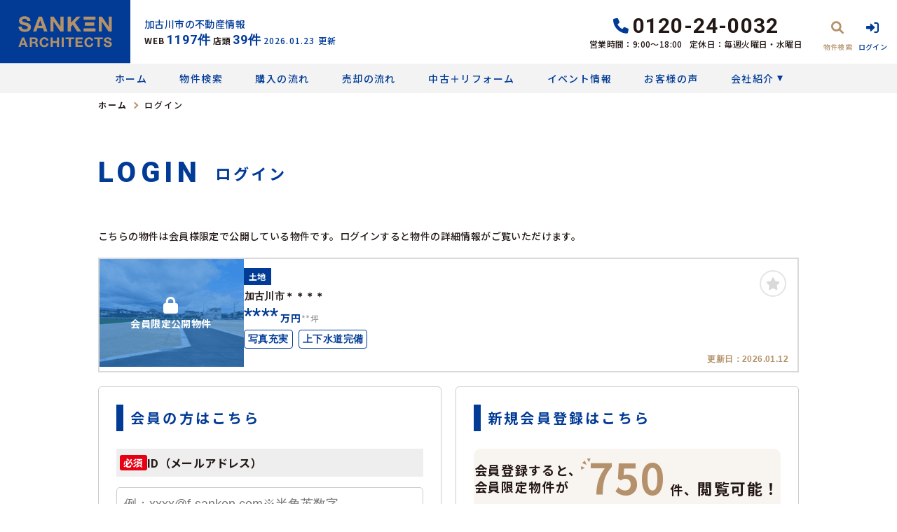

--- FILE ---
content_type: text/html; charset=UTF-8
request_url: https://www.f-sanken.com/estate/detail?no=1000687
body_size: 8038
content:
<!DOCTYPE html>
<html lang="ja">
<head>
  <!-- ver.4.2.3a -->
  <meta charset="UTF-8">
  <meta http-equiv="X-UA-Compatible" content="IE=edge">
  <title>売地 加古川市＊＊＊＊｜加古川市の不動産情報なら、SANKEN不動産
</title>
<meta name="description" content="" />

<meta name="viewport" content="width=device-width, initial-scale=1.0">
<meta name="format-detection" content="telephone=no,address=no,email=no">
<meta name="csrf-token" content="bWrFtZI3vLEkiu234haMN98iYVcN8QqfgQcca5s2">
<meta property="og:title" content="売地 加古川市＊＊＊＊">
<meta property="og:description" content="">
<meta property="og:type" content="website">
<meta property="og:url" content="https://www.f-sanken.com/estate/detail?no=1000687">
<meta property="og:image" content="https://www.f-sanken.com/res/img/logo.svg">
<meta property="og:site_name" content="SANKEN不動産">
<meta name="twitter:card" content="summary">
<meta name="twitter:title" content="売地 加古川市＊＊＊＊">
<meta name="twitter:description" content="">
<meta name="twitter:image" content="https://www.f-sanken.com/res/img/logo.svg">

<link rel="shortcut icon" href="https://www.f-sanken.com/favicon.ico" type="image/x-icon">
<link rel="apple-touch-icon" href="https://www.f-sanken.com/apple-touch-icon.png" sizes="180x180">

<link rel="preconnect" href="https://fonts.googleapis.com">
<link rel="preconnect" href="https://fonts.gstatic.com" crossorigin>

<link href="https://fonts.googleapis.com/css2?family=Noto+Sans+JP:wght@500;700;900&family=Roboto:wght@500;700;900&display=swap" rel="stylesheet">

  <link rel="stylesheet" href="https://www.f-sanken.com/packages/fontawesome/css/all.css?20240202110712" type="text/css" media="all" />
<link rel="stylesheet" href="https://www.f-sanken.com/packages/sweetalert/sweetalert2.min.css?20240202110712" type="text/css" media="all" />
<link rel="stylesheet" href="https://www.f-sanken.com/res/css/style.css?20250717123714" type="text/css" media="all" />
  <link rel="stylesheet" href="https://www.f-sanken.com/res/css/member.css?20240809101249" type="text/css" media="all"/>
  <!-- Google Tag Manager -->
<script>(function(w,d,s,l,i){w[l]=w[l]||[];w[l].push({'gtm.start':
new Date().getTime(),event:'gtm.js'});var f=d.getElementsByTagName(s)[0],
j=d.createElement(s),dl=l!='dataLayer'?'&l='+l:'';j.async=true;j.src=
'https://www.googletagmanager.com/gtm.js?id='+i+dl;f.parentNode.insertBefore(j,f);
})(window,document,'script','dataLayer','GTM-KCL9GGR8');</script>
<!-- End Google Tag Manager -->
</head>
<body id="top" class="l-body page-member">
<!-- Google Tag Manager (noscript) -->
<noscript><iframe src="https://www.googletagmanager.com/ns.html?id=GTM-KCL9GGR8"
height="0" width="0" style="display:none;visibility:hidden"></iframe></noscript>
<!-- End Google Tag Manager (noscript) -->
  <header id="header" class="l-header">
  <div class="l-header__inner">
    <div class="l-header__logoBlock">
              <div class="l-header__logo">
          <a class="l-header__logo__link" href="https://www.f-sanken.com">
  <img class="l-header__logo__image" src="https://www.f-sanken.com/res/img/logo.svg" alt="加古川市の不動産情報は、SANKEN不動産へ">
</a>
        </div>
            <div class="l-header__caption">
        <p class="l-header__description">
          加古川市の不動産情報
        </p>
        <p class="l-header__company u-d-onlySP">SANKEN不動産</p>
        <div class="l-header__count u-d-onlyPC">
  <div class="l-header__count__bukken">
    <div class="l-header__count__item">WEB<span class="l-header__count__number"><span>1197</span>件</span></div>
    <div class="l-header__count__item">店頭<span class="l-header__count__number"><span>39</span>件</span></div>
  </div>
      <div class="l-header__count__update">2026.01.23&nbsp;<span class="l-header__count__update__text">更新</span></div>
  </div>
      </div>
    </div>

    <div class="l-header__information u-d-onlyPC">
            <address class="l-header__phone"><i class="fa-solid fa-phone l-header__phone__icon"></i>0120-24-0032</address>
      <p class="l-header__businessHour">
                  <span class="l-header__businessHour__item">営業時間：9:00〜18:00</span>
                          <span class="l-header__businessHour__item">定休日：毎週火曜日・水曜日</span>
              </p>
    </div>

    <ul class="l-header__buttons">
      <li class="l-header__buttons__item">
        <a href="https://www.f-sanken.com/estate/search" class="l-header__button l-header__button--search">
          <i class="fa-solid fa-magnifying-glass l-header__button__icon"></i>
          <span class="l-header__button__text u-d-onlyPC">物件検索</span>
        </a>
      </li>
      <li class="l-header__buttons__item">
        <a href="tel:0120-24-0032" class="l-header__button l-header__button--tel u-d-onlySP">
          <i class="fa-solid fa-phone l-header__button__icon l-header__button__icon--tel"></i>
          <span class="l-header__button__text u-d-onlyPC">電話する</span>
        </a>
      </li>
              <li class="l-header__buttons__item u-d-onlyPC">
          <a href="https://www.f-sanken.com/member/login" class="l-header__button l-header__button--login">
            <i class="fa-solid fa-right-to-bracket l-header__button__icon"></i>
            <span class="l-header__button__text u-d-onlyPC">ログイン</span>
          </a>
        </li>
            <li class="l-header__buttons__item">
        <button class="l-header__button l-header__button--burger u-d-onlySP" id="burger-button" type="button">
          <span class="l-header__button__icon l-header__button__bars">
            <span class="l-header__button__bars__item"></span>
            <span class="l-header__button__bars__item"></span>
            <span class="l-header__button__bars__item"></span>
          </span>
          
        </button>
      </li>
    </ul>
  </div>

      <div class="l-memberContents u-d-onlySP">
  <div class="l-memberContents__inner">
    <p class="l-memberContents__title">会員限定<span class="l-memberContents__title__under">コンテンツ</span></p>
    <div class="l-memberContents__buttonList">
      <a class="l-memberContents__button l-memberContents__button--favorite" href="https://www.f-sanken.com/ajax_gateway" data-phery-args="{&quot;mode&quot;:&quot;favorite&quot;}" data-phery-remote="ajax_member_contents_popup" onclick="return false;" ><i class="fa-solid fa-star l-memberContents__button__icon"></i>お気に入り </a>
      <a class="l-memberContents__button l-memberContents__button--matching" href="https://www.f-sanken.com/ajax_gateway" data-phery-args="{&quot;mode&quot;:&quot;matching&quot;}" data-phery-remote="ajax_member_contents_popup" onclick="return false;" ><i class="fa-solid fa-heart l-memberContents__button__icon"></i>マッチング物件 </a>
    </div>
    <a class="l-memberContents__register" href="https://www.f-sanken.com/regist">会員登録はこちら</a>
  </div>
</div>
    <div class="l-header__count u-d-onlySP">
  <div class="l-header__count__bukken">
    <div class="l-header__count__item">WEB<span class="l-header__count__number"><span>1197</span>件</span></div>
    <div class="l-header__count__item">店頭<span class="l-header__count__number"><span>39</span>件</span></div>
  </div>
      <div class="l-header__count__update">2026.01.23&nbsp;<span class="l-header__count__update__text">更新</span></div>
  </div>
  <nav class="l-gNavi u-d-onlyPC">
  <div class="l-wrap">
    <ul class="l-gNavi__inner">
      <li id="gNavi-home" class="l-gNavi__item">
        <a href="https://www.f-sanken.com" class="l-gNavi__link">ホーム</a>
      </li>
      <li id="gNavi-estate" class="l-gNavi__item">
        <a href="https://www.f-sanken.com/estate/search" class="l-gNavi__link">物件検索</a>
      </li>
      <li id="gNavi-buy" class="l-gNavi__item">
        <a href="https://www.f-sanken.com/buy" class="l-gNavi__link">購入の流れ</a>
      </li>
      <li id="gNavi-sell" class="l-gNavi__item">
        <a href="https://www.f-sanken.com/sell" class="l-gNavi__link">売却の流れ</a>
      </li>
      <li id="gNavi-reform" class="l-gNavi__item">
        <a href="https://www.f-sanken.com/reform" class="l-gNavi__link">中古＋リフォーム</a>
      </li>
      <li id="gNavi-event" class="l-gNavi__item">
        <a href="https://www.f-sanken.com/event" class="l-gNavi__link">イベント情報</a>
      </li>
      <li id="gNavi-voice" class="l-gNavi__item">
        <a href="https://www.f-sanken.com/voice" class="l-gNavi__link">お客様の声</a>
      </li>
      <li id="gNavi-company" class="l-gNavi__item">
        <a href="https://www.f-sanken.com/company" class="l-gNavi__link l-gNavi__link--dropdown">会社紹介</a>
        <ul class="l-gNavi__dropdown">
          <li class="l-gNavi__dropdown__item">
            <a href="https://www.f-sanken.com/company" class="l-gNavi__dropdown__link">会社概要</a>
          </li>
          <li class="l-gNavi__dropdown__item">
            <a href="https://www.f-sanken.com/company/message" class="l-gNavi__dropdown__link">代表あいさつ</a>
          </li>
          <li class="l-gNavi__dropdown__item">
            <a href="https://www.f-sanken.com/company/staff" class="l-gNavi__dropdown__link">スタッフ紹介</a>
          </li>
        </ul>
      </li>
    </ul>
  </div>
</nav>
  <nav id="burger-menu" class="l-burger u-d-onlySP">
  <div class="l-burger__bg js-burger-close"></div>
  <div class="l-burger__close js-burger-close"></div>
  <div class="l-burger__content">
    <div class="l-burger__login">
              <a href="https://www.f-sanken.com/member/login" class="l-burger__login__button">ログイン</a>
          </div>
    <div class="l-burger__contentLinks">
      <div class="l-burger__contentLinks__heading">物件検索</div>
      <div class="l-burger__contentLinks__data">
        <a class="l-burger__contentLinks__item" href="https://www.f-sanken.com/estate/search#type">物件種別から探す</a>
        <a class="l-burger__contentLinks__item" href="https://www.f-sanken.com/estate/search#area">地域名から探す</a>
        <a class="l-burger__contentLinks__item" href="https://www.f-sanken.com/estate/search#school">学校区から探す</a>
        <a class="l-burger__contentLinks__item" href="https://www.f-sanken.com/estate/search#line">沿線から探す</a>
      </div>
      <div class="l-burger__contentLinks__heading">コンテンツ</div>
      <div class="l-burger__contentLinks__data">
        <a class="l-burger__contentLinks__item" href="https://www.f-sanken.com/buy">購入の流れ</a>
        <a class="l-burger__contentLinks__item" href="https://www.f-sanken.com/sell">売却の流れ</a>
        <a class="l-burger__contentLinks__item" href="https://www.f-sanken.com/event">イベント情報</a>
        <a class="l-burger__contentLinks__item" href="https://www.f-sanken.com/voice">お客様の声</a>
        <a class="l-burger__contentLinks__item" href="https://www.f-sanken.com/reform">中古＋リフォーム</a>
      </div>
      <div class="l-burger__contentLinks__heading">会社紹介</div>
      <div class="l-burger__contentLinks__data">
        <a class="l-burger__contentLinks__item" href="https://www.f-sanken.com/company">会社概要</a>
        <a class="l-burger__contentLinks__item" href="https://www.f-sanken.com/company/message">代表あいさつ</a>
        <a class="l-burger__contentLinks__item" href="https://www.f-sanken.com/company/staff">スタッフ紹介</a>
      </div>
          </div>
    <div class="l-burger__contacts">
      <a class="l-burger__contacts__item" href="https://www.f-sanken.com/contact"><i class="fa-regular fa-envelope l-burger__contacts__item__icon"></i>お問い合わせ</a>
      <a class="l-burger__contacts__item" href="https://www.f-sanken.com/contact/reserve"><i class="fa-regular fa-calendar-check l-burger__contacts__item__icon"></i>来店予約</a>
      <a class="l-burger__contacts__item" href="https://www.f-sanken.com/contact/reserve-web"><i class="fa-solid fa-desktop l-burger__contacts__item__icon"></i>オンライン相談ご予約</a>
    </div>
    <div class="l-burger__others">
      <a class="l-burger__others__item" href="https://www.f-sanken.com/privacy">プライバシーポリシー</a>
      <a class="l-burger__others__item" href="https://www.f-sanken.com/sitemap">サイトマップ</a>
          </div>
      </div>
</nav>
</header>
<nav id="header-mini" class="l-header-mini u-d-onlyPC">
  <div class="l-header-mini__inner">
    <a class="l-header-mini__link" href="https://www.f-sanken.com">
      <img class="l-header-mini__image" src="https://www.f-sanken.com/res/img/logo.svg" alt="SANKEN不動産" />
      <div class="l-header-mini__description">
        
      </div>
    </a>
    <div class="l-header__count l-header-mini__count">
  <div class="l-header__count__bukken">
    <div class="l-header__count__item">WEB<span class="l-header__count__number"><span>1197</span>件</span></div>
    <div class="l-header__count__item">店頭<span class="l-header__count__number"><span>39</span>件</span></div>
  </div>
  </div>
    <ul class="l-header-mini__buttons">
      <li class="l-header-mini__buttons__item">
        <a href="https://www.f-sanken.com/estate/search" class="l-header-mini__button l-header-mini__button--search is-narrow">
          <i class="fa-solid fa-magnifying-glass l-header-mini__button__icon"></i>
          <span class="l-header-mini__button__text">物件検索</span>
        </a>
      </li>
      <li class="l-header-mini__buttons__item">
        <a href="https://www.f-sanken.com/contact/reserve" class="l-header-mini__button l-header-mini__button--reserve is-narrow">
          <i class="fa-solid fa-calendar-check l-header-mini__button__icon"></i>
          <span class="l-header-mini__button__text">来店予約</span>
        </a>
      </li>
                    <li class="l-header-mini__buttons__item">
          <a href="https://www.f-sanken.com/member/login" class="l-header-mini__button l-header-mini__button--login is-narrow">
            <i class="fa-solid fa-right-to-bracket l-header-mini__button__icon"></i>
            <span class="l-header-mini__button__text">ログイン</span>
          </a>
        </li>
            <li class="l-header-mini__buttons__item">
        <a href="https://www.f-sanken.com/contact" class="l-header-mini__button l-header-mini__button--login is-narrow">
          <i class="fa-solid fa-envelope l-header-mini__button__icon"></i>
          <span class="l-header-mini__button__text">お問い合わせ</span>
        </a>
      </li>
              <li class="l-header-mini__buttons__item">
          <div class="l-header-mini__button l-header-mini__button--sides">
            <a class="l-header-mini__button__text" href="https://www.f-sanken.com/ajax_gateway" data-phery-args="{&quot;mode&quot;:&quot;favorite&quot;}" data-phery-remote="ajax_member_contents_popup" onclick="return false;" ><i class="fa-solid fa-star l-header-mini__button__icon"></i><span>お気に入り</span> </a>
            <div class="l-header-mini__button__limit">限定</div>
          </div>
        </li>
        <li class="l-header-mini__buttons__item">
          <div class="l-header-mini__button l-header-mini__button--sides">
            <a class="l-header-mini__button__text" href="https://www.f-sanken.com/ajax_gateway" data-phery-args="{&quot;mode&quot;:&quot;matching&quot;}" data-phery-remote="ajax_member_contents_popup" onclick="return false;" ><i class="fa-solid fa-heart l-header-mini__button__icon"></i><span>マッチング物件</span> </a>
            <div class="l-header-mini__button__limit">限定</div>
          </div>
        </li>
          </ul>
  </div>
</nav>
    <nav class="p-breadcrumb u-d-onlyPC">
  <ol id="breadcrumb" class="p-breadcrumb__inner l-wrap">
    <li class="p-breadcrumb__item">
      <a class="c-link01 c-link01--text01" href="https://www.f-sanken.com">ホーム</a>
    </li>
          <li class="p-breadcrumb__item">ログイン</li>
      </ol>
</nav>
  <div class="l-container l-container--under login">
    <div class="l-container__inner l-wrap">
      <main id="main" class="l-main">
          <h1 class="c-heading01 ">
    <span class="c-heading01__main ">Login</span>
  <span class="c-heading01__sub ">ログイン</span>
</h1>

      <article class="login__property">
      <p class="login__property__intro">こちらの物件は会員様限定で公開している物件です。ログインすると物件の詳細情報がご覧いただけます。</p>
      <div class="c-card01 c-card01--horizontal" id="item-1000687">
    <a class="c-card01__inner js-clicked-item" href="https://www.f-sanken.com/estate/detail?no=1000687&amp;from=logout" data-id="1000687">
    <div class="c-card01__image">
                        <img class="c-card01__image__secret" src="https://www.f-sanken.com/res/img/img_card_bukken_member_01.png" alt="加古川市東神吉町神吉、土地の物件は会員限定物件です">
                            <div class="c-card01__iconStatus">
                      <span class="c-stamp02 c-stamp02--member"><i class="c-stamp02__icon fa-solid fa-lock"></i>会員限定公開物件</span>
                  </div>
            <div class="c-card01__iconNewPriceDown">
              </div>
      <div class="c-card01__iconOthers">
                      </div>
    </div>
    <div class="c-card01__body">
      <div class="c-card01__body__top">
        <div class="c-card01__body__top__left">
          <span class="c-seal01">土地</span>
          <p class="c-card01__heading">加古川市＊＊＊＊</p>
        </div>
        <div class="c-card01__body__top__right">
          <p class="c-card01__price">****<span class="c-card01__price__unit">万円</span></p>
                      <p class="c-card01__size">
                                                <span class="c-card01__size__item">**坪</span>
                                          </p>
                  </div>
      </div>
                      <ul class="c-card01__feature">
                                <li class="c-card01__feature__item">
              <span class="c-seal02  ">写真充実</span>
            </li>
                      <li class="c-card01__feature__item">
              <span class="c-seal02  ">上下水道完備</span>
            </li>
                  </ul>
          </div>
    <div class="c-card01__update ">更新日：<span>2026.01.12</span></div>
  </a>
  <div class="c-card01__clickArea">
    <div class="c-card01__favorite">
      <a id="" class="c-button03 favorite-add-1000687" style="" data-loading="body" href="https://www.f-sanken.com/favorite/ajax_gateway" data-phery-args="{&quot;no&quot;:&quot;1000687&quot;,&quot;is_store&quot;:false}" data-phery-remote="ajax_add_favorite" onclick="return false;" ><i class="fa-solid fa-star"></i> </a>
<a id="" class="c-button03 c-button03--active favorite-delete-1000687" style="display: none;" data-loading="body" href="https://www.f-sanken.com/favorite/ajax_gateway" data-phery-args="{&quot;no&quot;:[&quot;1000687&quot;]}" data-phery-remote="ajax_delete_favorite" onclick="return false;" ><i class="fa-solid fa-star"></i> </a>
    </div>
      </div>
</div>
    </article>
  
  <article class="login__inner">
    <section class="login__contents">
      <h2 class="c-heading02 ">会員の方はこちら</h2>

            <form id="form1" class="p-form01 h-adr" method="POST">
  <input type="hidden" name="_token" value="bWrFtZI3vLEkiu234haMN98iYVcN8QqfgQcca5s2">
  <span class="p-country-name" style="display:none;">Japan</span>
  <input type="hidden" name="from" value="1000687">
                <section class="p-form01__block ">
      <dl class="p-form01__items">
    <div class="p-form01__item is-visible">
  <dt class="p-form01__heading" id=validation-block-login_id>
          <span class="c-seal03 c-seal03--required ">必須</span>
        ID（メールアドレス）
  </dt>
  <dd class="p-form01__data">
        <input id="login_id" class="c-text01 validation-item ascii" name="login_id"
       type="email"
       value=""
       placeholder="例：xxxx@f-sanken.com※半角英数字"
       maxlength=""
       
       
       data-validation-block-id="validation-block-login_id"
       data-validation-rule="required"
       
>
                            <div class="p-form01__validation validation-message"
            id="validation-message-login_id"
            data-validation-block-id="validation-block-login_id"></div>
                      </dd>
</div>

          <div class="p-form01__item is-visible">
  <dt class="p-form01__heading" id=validation-block-password>
          <span class="c-seal03 c-seal03--required ">必須</span>
        パスワード
  </dt>
  <dd class="p-form01__data">
        <div class="c-password">
  
  <input id="password" class="c-text01 validation-item  c-password__input" name="password"
       type="password"
       value=""
       placeholder="※半角英数字8文字以上"
       maxlength=""
       inputmode=email
       
       data-validation-block-id="validation-block-password"
       data-validation-rule="required"
       
>
  <div class="c-password__icon" onclick="toggle_password_visibility()"></div>
</div>

<script>
  function toggle_password_visibility() {
    // 入力要素の取得
    let password_input = $('#password');

    // アイコン要素の取得
    let password_icon = $('.c-password__icon');

    // パスワード入力のタイプをトグルする（'password' と 'text' を切り替える）
    password_input.attr('type', (password_input.attr('type') === 'password') ? 'text' : 'password');

    // アイコンに 'show' クラスをトグルする
    password_icon.toggleClass('is-show');
  };
</script>
                            <div class="p-form01__validation validation-message"
            id="validation-message-password"
            data-validation-block-id="validation-block-password"></div>
                      </dd>
</div>
  </dl>
</section>
      <section class="p-form01__submit p-form01__submit--full">
      <a class="c-button01 c-button01--main c-button01--l" data-loading="body" href="https://www.f-sanken.com/member/ajax_gateway" data-validation-href="https://www.f-sanken.com/validation/ajax_gateway" id="submit" onclick="return false;" data-phery-args="{&quot;from&quot;:&quot;1000687&quot;}" data-phery-related="form" data-phery-remote="ajax_login" onclick="return false;" >ログイン </a>
    </section>
  </form>
      <p class="login__password">
        <a class="c-link01 c-link01--main"
           href="https://www.f-sanken.com/member/password">パスワードを忘れた方はこちら≫</a>
      </p>
    </section>

    <section class="login__contents">
      <h2 class="c-heading02 ">新規会員登録はこちら</h2>

      <div class="login__merit">
        <div class="estateCount">
          <p class="estateCount__left">会員登録すると、<br>会員限定物件が</p>
          <p class="estateCount__right">
            <i class="icon if if-icon_tree-triangle"></i>
            <span class="count">750</span>
            <span
              class="sub">件、</span>閲覧可能！
          </p>
        </div>
        <div class="benefits">
          <p class="benefits__title">他にもこんな会員様限定特典がございます！</p>
          <ul class="benefits__list">
            <li class="benefits__item">会員限定イベント・セミナーにご招待</li>
            <li class="benefits__item">新規物件情報をメールで配信</li>
            <li class="benefits__item">お気に入り・検索条件保存マッチング通知機能</li>
          </ul>
        </div>
        <p class="login__merit__text">まだ会員登録がお済みでない方はこちらからご登録下さい。</p>
      </div>
      <div class="login__button">
                <a href="https://www.f-sanken.com/regist?from=lo_regist"
     class="c-button01 c-button01--register c-button01--l"   >
        無料会員登録
  </a>
      </div>
    </section>
  </article>
      </main>
          </div>
      </div>

  <section id="l-cv" class="l-cv u-d-onlySP">
  <ul class="l-cv__inner">
          <li class="l-cv__inner__item">
        <a class="l-cv__inner__item__link l-cv__inner__item__link--register" href="https://www.f-sanken.com/regist" rel="noopener"><i class="fa-solid fa-user-plus"></i>会員登録</a>
      </li>
        <li class="l-cv__inner__item">
      <a class="l-cv__inner__item__link l-cv__inner__item__link--reserve" href="https://www.f-sanken.com/contact/reserve" rel="noopener"><i class="fa-regular fa-calendar-check"></i>来店予約</a>
    </li>
  </ul>
</section>

    <div class="l-information">
  <a href="#top" class="l-information__goTop js-smoothScroll"></a>
  <div class="l-wrap-onlyPC l-information__inner">
    <div class="l-information__logoBlock">
      <p class="l-information__description">加古川市の不動産情報</p>
      <a class="l-information__logo" href="https://www.f-sanken.com"><img src="https://www.f-sanken.com/res/img/logo.svg" alt="SANKEN不動産" loading="lazy"></a>
    </div>
    <div class="l-information__phoneBlock">
      <p class="l-information__phoneBlock__caption">HPを見たと言ってお気軽にお問い合わせください</p>
      <p class="l-information__phoneBlock__heading">無料相談・お電話窓口</p>
                    <a class="l-information__phone" href="tel:0120-24-0032"><address><i class="fa-solid fa-phone l-information__phone__icon"></i>0120-24-0032</address></a>
            <div class="l-information__businessHour">
                  <span class="l-information__businessHour__item">営業時間：9:00〜18:00</span>
                          <span class="l-information__businessHour__item">定休日：毎週火曜日・水曜日</span>
              </div>
    </div>
    <ul class="l-information__shopList">
      <li class="l-information__shop">
        <div class="l-information__shop__image">
                      <img src="https://new.bukken1.com/image/company/336/200/150/cQ1xGJMcAf3qraWixHQTjWHNaciXBUSQ.jpg" alt="" loading="lazy">
                  </div>
        <div class="l-information__shop__detail">
          <p class="l-information__shop__name">SANKEN不動産</p>
          <p class="l-information__shop__address">
                          〒675-0064 <br>兵庫県加古川市加古川町溝之口584
                      </p>
        </div>
        <div class="l-information__shop__map">
                      <a href="https://maps.app.goo.gl/NMst7GmxBExVKavXA"  class="c-button02 c-button02--normal"  target="_blank" rel="noopener"><i class="fa-solid fa-location-dot"></i>地図を<br>開く</a>
                  </div>
      </li>
    </ul>
    <div class="l-information__contactBlock">
      <div class="l-information__buttonList">
        <a href="https://www.f-sanken.com/contact" class="l-information__button"><i class="fa-regular fa-envelope l-information__button__icon"></i>お問い合わせ</a>
        <a href="https://www.f-sanken.com/contact/reserve" class="l-information__button"><i class="fa-regular fa-calendar-check l-information__button__icon"></i>来店予約</a>
        <a href="https://www.f-sanken.com/contact/reserve-web" class="l-information__button"><i class="fa-solid fa-desktop l-information__button__icon"></i>オンライン相談</a>
      </div>
          </div>
  </div>
  <div class="l-information__linkList">
    <div class="l-wrap l-information__linkList__inner">
      <a href="https://www.e-sanken.co.jp/" target="_blank" rel="noopener" class="l-information__linkList__item"><img src="https://www.f-sanken.com/res/img/img_information_link01.png" alt="" loading="lazy"></a>
    </div>
  </div>
</div>
  <footer class="l-footer l-footer--withCv">
  <div class="l-wrap l-footer__inner">
    <div class="l-footer__navigation">
      <a class="l-footer__link c-link01 c-link01--white" href="https://www.f-sanken.com/privacy">プライバシーポリシー</a>
      <a class="l-footer__link c-link01 c-link01--white" href="https://www.f-sanken.com/sitemap">サイトマップ</a>
    </div>
    <p class="l-footer__copyright">&copy;2024 SANKEN不動産</p>
  </div>
</footer>
<script src="https://www.f-sanken.com/res/js/vendor.bundle.js?20240202110712"></script>
<script src="https://www.f-sanken.com/res/js/app.bundle.js?20240607085813"></script>
<script src="https://www.f-sanken.com/res/js/validation.bundle.js?20240607085813"></script>
<script src="https://www.f-sanken.com/packages/phery.min.js?20240202110712"></script>
<script src="https://www.f-sanken.com/packages/spin.min.js?20240202110712"></script>
<script src="https://www.f-sanken.com/packages/jquery.history.js?20240202110712"></script>
<script src="https://www.f-sanken.com/packages/common.js?20240607085813"></script>
<script src="https://www.f-sanken.com/packages/promise-7.0.4.min.js?20240202110712"></script>
<script src="https://www.f-sanken.com/packages/sweetalert/sweetalert2.min.js?20240202110712"></script>
<script>
  $.ajaxSetup({
    headers: {
      'X-CSRF-TOKEN': $('meta[name="csrf-token"]').attr('content')
    }
  });
  $(function () {
    
    let urlHash = location.hash;
    if( urlHash ) {
      $('body,html').stop().scrollTop(0);
      setTimeout(function(){
        let $header;
        if (!$('#header-mini').length || $('#header-mini').is(':hidden')) {
          $header = $('#header');
        } else {
          $header = $('#header-mini');
        }
        let target = $(urlHash);
        let position = target.offset().top - $header.outerHeight();
        $('body,html').stop().animate({scrollTop:position}, 200);
      }, 100);
    }
  });
</script>
  <script>
    $(function () {
      $('#submit').validation({
        isSubmitOnEnterKey: true
      });
    });
  </script>
</body>
</html>


--- FILE ---
content_type: image/svg+xml
request_url: https://www.f-sanken.com/res/img/logo.svg
body_size: 3485
content:
<svg id="レイヤー_1" xmlns="http://www.w3.org/2000/svg" viewBox="0 0 668.7 328.7"><style>.st0{fill:#013b96}.st1{fill:#b3916a}</style><path class="st0" d="M0 0h668.7v328.7H0z"/><path class="st1" d="M112.46 144.41c.92 1.81 2.14 3.28 3.66 4.39 1.52 1.12 3.31 1.95 5.36 2.5 2.05.54 4.18.81 6.37.81 1.49 0 3.08-.13 4.78-.38 1.7-.25 3.29-.74 4.78-1.47 1.49-.72 2.72-1.72 3.72-2.98.99-1.27 1.49-2.88 1.49-4.83 0-2.1-.66-3.8-1.96-5.1-1.31-1.3-3.03-2.39-5.15-3.26-2.12-.87-4.53-1.63-7.22-2.28-2.69-.65-5.42-1.37-8.18-2.17-2.83-.72-5.59-1.61-8.28-2.66-2.69-1.05-5.1-2.41-7.22-4.07-2.12-1.66-3.84-3.74-5.15-6.24-1.31-2.5-1.96-5.52-1.96-9.06 0-3.98.83-7.44 2.5-10.36 1.66-2.93 3.84-5.37 6.53-7.33 2.69-1.95 5.73-3.4 9.13-4.34 3.4-.94 6.8-1.41 10.19-1.41 3.96 0 7.77.45 11.42 1.36 3.65.91 6.88 2.37 9.72 4.39 2.83 2.03 5.08 4.61 6.74 7.76 1.54 2.92 2.37 6.41 2.48 10.48.01.53-.41.97-.93.97H140.9c-.47 0-.85-.38-.9-.86-.2-1.94-.65-3.57-1.36-4.89-.82-1.52-1.9-2.71-3.24-3.58-1.34-.87-2.88-1.48-4.62-1.84-1.74-.36-3.63-.54-5.68-.54-1.35 0-2.69.15-4.03.43-1.35.29-2.57.8-3.66 1.52-1.1.72-2 1.63-2.71 2.71-.71 1.09-1.06 2.46-1.06 4.13 0 1.52.28 2.75.85 3.69s1.68 1.81 3.35 2.6c1.66.8 3.96 1.59 6.9 2.39 2.94.8 6.78 1.81 11.52 3.04 1.42.29 3.38.81 5.89 1.57s5.01 1.97 7.49 3.63c2.48 1.67 4.62 3.89 6.42 6.68 1.8 2.79 2.71 6.35 2.71 10.69 0 3.55-.67 6.84-2.02 9.88-1.35 3.04-3.35 5.66-6 7.87-2.66 2.21-5.95 3.93-9.88 5.15-3.93 1.23-8.48 1.84-13.65 1.84-4.18 0-8.23-.53-12.16-1.57-3.93-1.05-7.4-2.7-10.41-4.94s-5.4-5.1-7.17-8.57c-1.65-3.24-2.5-7.05-2.55-11.42-.01-.52.42-.95.93-.95h14.33c.5 0 .89.41.91.92.09 2.2.54 4.11 1.36 5.7m102.95-57.78l27.67 75.62c.22.61-.22 1.27-.86 1.27h-15.33c-.39 0-.74-.26-.87-.64l-5.31-15.98a.931.931 0 0 0-.87-.64h-27.05a.91.91 0 0 0-.86.63l-5.52 16.01c-.13.37-.48.63-.87.63h-14.8c-.64 0-1.09-.66-.86-1.27l27.98-75.62c.14-.36.48-.61.86-.61h15.83a.9.9 0 0 1 .86.6m-.55 46.93c.63 0 1.07-.63.87-1.24l-9.14-27.19h-.21l-9.44 27.19c-.21.61.23 1.25.86 1.25h17.06zm59.91-47.54c.32 0 .61.17.78.44L310.16 138h.21V86.95c0-.52.41-.94.92-.94h13.78c.51 0 .92.42.92.94v75.62c0 .52-.41.94-.92.94h-15.25c-.32 0-.61-.17-.78-.44l-34.5-51.44h-.21v50.94c0 .52-.41.94-.92.94h-13.78c-.51 0-.92-.42-.92-.94V86.95c0-.52.41-.94.92-.94h15.14zm89.13.93v28.83c0 .85 1.01 1.26 1.58.64l27.77-30.11c.17-.19.41-.29.67-.29h18.22c.81 0 1.22 1 .65 1.59l-27.54 28.45c-.31.32-.35.83-.1 1.2l31.03 44.77c.43.62 0 1.48-.75 1.48h-18.66c-.31 0-.59-.16-.76-.41l-21.93-33.47a.904.904 0 0 0-1.41-.14l-8.5 8.79c-.17.17-.27.41-.27.66v23.64c0 .52-.41.94-.92.94h-14.84c-.51 0-.92-.42-.92-.94V86.95c0-.52.41-.94.92-.94h14.84c.51.01.92.43.92.94m158.65-.93c.32 0 .61.17.78.44L557.94 138h.21V86.95c0-.52.41-.94.92-.94h13.78c.51 0 .92.42.92.94v75.62c0 .52-.41.94-.92.94H557.6c-.32 0-.61-.17-.78-.44l-34.5-51.44h-.21v50.94c0 .52-.41.94-.92.94h-13.78c-.51 0-.92-.42-.92-.94V86.95c0-.52.41-.94.92-.94h15.14zm-33.49 16.14H429.7c-.51 0-.92-.41-.92-.92v-14.3c0-.51.41-.92.92-.92h59.36c.51 0 .92.41.92.92v14.31c-.01.5-.42.91-.92.91m0 61.35H429.7c-.51 0-.92-.41-.92-.92v-14.31c0-.51.41-.92.92-.92h59.36c.51 0 .92.41.92.92v14.31a.93.93 0 0 1-.92.92m-6.61-30.3H436.3a.87.87 0 0 1-.87-.87v-15.15c0-.48.39-.87.87-.87h46.15c.48 0 .87.39.87.87v15.15c0 .48-.39.87-.87.87m-358 61.92l17.68 46.94c.24.65-.21 1.35-.88 1.35h-9.19a.94.94 0 0 1-.89-.66l-3.28-9.58a.952.952 0 0 0-.89-.66h-17.1c-.39 0-.75.26-.89.65l-3.41 9.6c-.14.39-.49.65-.89.65h-8.85c-.67 0-1.13-.71-.88-1.35l17.87-46.94c.14-.38.49-.62.88-.62h9.82c.41 0 .76.25.9.62m-.96 29.39c.66 0 1.11-.68.89-1.32l-5.75-16.63h-.14l-5.94 16.62c-.23.65.23 1.33.89 1.33h10.05zm55.61-30.01c2.21 0 4.2.35 5.97 1.06 1.77.71 3.29 1.68 4.55 2.91a12.73 12.73 0 0 1 2.9 4.28c.67 1.62 1 3.37 1 5.24 0 2.88-.61 5.37-1.83 7.47-1.22 2.1-3.21 3.7-5.97 4.8v.14c1.33.37 2.44.93 3.31 1.68.87.75 1.59 1.64 2.14 2.67s.95 2.16 1.21 3.39c.25 1.23.43 2.47.52 3.7.05.78.09 1.69.14 2.74.05 1.05.13 2.12.24 3.22.11 1.1.3 2.14.55 3.12.25.98.63 1.81 1.14 2.5H184.8c-.4 0-.77-.25-.9-.65-.46-1.41-.75-3.04-.87-4.9a86.1 86.1 0 0 0-.62-6.16c-.37-2.56-1.15-4.43-2.35-5.62-1.2-1.19-3.15-1.78-5.86-1.78h-9.89c-.52 0-.95.44-.95.99v17.14c0 .55-.42.99-.95.99h-8.94c-.52 0-.95-.44-.95-.99V195.5c0-.55.42-.99.95-.99h25.63zm-3.86 22.13c2.48 0 4.35-.55 5.59-1.64 1.24-1.1 1.86-2.88 1.86-5.34 0-2.38-.62-4.1-1.86-5.17-1.24-1.07-3.1-1.61-5.59-1.61h-10.92c-.52 0-.95.44-.95.99v11.79c0 .55.42.99.95.99h10.92zm61.72-9.08c-.65-1.03-1.45-1.93-2.42-2.71s-2.06-1.38-3.28-1.82c-1.22-.43-2.5-.65-3.83-.65-2.44 0-4.51.47-6.21 1.4-1.7.94-3.08 2.19-4.14 3.77-1.06 1.58-1.83 3.37-2.31 5.38s-.73 4.09-.73 6.24c0 2.06.24 4.05.73 5.99.48 1.94 1.25 3.69 2.31 5.24 1.06 1.55 2.44 2.8 4.14 3.73 1.7.94 3.77 1.4 6.21 1.4 3.31 0 5.9-1 7.76-3.02 1.7-1.84 2.8-4.21 3.29-7.11.08-.47.46-.83.92-.83h8.61c.57 0 1.03.53.95 1.12-.34 2.62-1.01 5.01-2.02 7.17-1.15 2.47-2.67 4.57-4.55 6.3-1.89 1.74-4.09 3.06-6.62 3.97-2.53.91-5.31 1.37-8.35 1.37-3.77 0-7.16-.65-10.18-1.95-3.01-1.3-5.55-3.09-7.62-5.38-2.07-2.28-3.66-4.97-4.76-8.05-1.11-3.08-1.66-6.41-1.66-9.97 0-3.65.55-7.05 1.66-10.17 1.1-3.13 2.69-5.86 4.76-8.19 2.07-2.33 4.61-4.16 7.62-5.48 3.01-1.32 6.4-1.99 10.18-1.99 2.71 0 5.28.39 7.69 1.16 2.42.78 4.58 1.91 6.48 3.39 1.91 1.48 3.48 3.32 4.73 5.51 1.07 1.89 1.8 4.02 2.19 6.39.1.6-.37 1.15-.95 1.15h-8.61c-.45 0-.81-.33-.92-.79-.21-.9-.57-1.77-1.07-2.57m33.84-12.06v16.8c0 .55.42.99.95.99h19.72c.52 0 .95-.44.95-.99v-16.8c0-.55.42-.99.95-.99h8.94c.52 0 .95.44.95.99v46.94c0 .55-.42.99-.95.99h-8.94c-.52 0-.95-.44-.95-.99v-19.12c0-.55-.42-.99-.95-.99h-19.72c-.52 0-.95.44-.95.99v19.12c0 .55-.42.99-.95.99h-8.94c-.52 0-.95-.44-.95-.99V195.5c0-.55.42-.99.95-.99h8.94c.53 0 .95.44.95.99m56.63 0v46.94c0 .55-.42.99-.95.99h-8.94c-.52 0-.95-.44-.95-.99V195.5c0-.55.42-.99.95-.99h8.94c.53 0 .95.44.95.99m8.9 7.06v-7.07c0-.55.42-.99.95-.99h41.81c.52 0 .95.44.95.99v7.07c0 .55-.42.99-.95.99h-14.54c-.52 0-.95.44-.95.99v37.9c0 .55-.42.99-.95.99h-8.94c-.52 0-.95-.44-.95-.99v-37.9c0-.55-.42-.99-.95-.99h-14.54c-.52 0-.94-.44-.94-.99m130.47 5c-.65-1.03-1.45-1.93-2.42-2.71s-2.06-1.38-3.28-1.82c-1.22-.43-2.5-.65-3.83-.65-2.44 0-4.51.47-6.21 1.4-1.7.94-3.08 2.19-4.14 3.77-1.06 1.58-1.83 3.37-2.31 5.38s-.73 4.09-.73 6.24c0 2.06.24 4.05.73 5.99.48 1.94 1.25 3.69 2.31 5.24 1.06 1.55 2.44 2.8 4.14 3.73 1.7.94 3.77 1.4 6.21 1.4 3.31 0 5.9-1 7.76-3.02 1.7-1.84 2.8-4.21 3.29-7.11.08-.47.46-.83.92-.83h8.61c.57 0 1.03.53.95 1.12-.34 2.62-1.01 5.01-2.02 7.17-1.15 2.47-2.67 4.57-4.55 6.3-1.89 1.74-4.09 3.06-6.62 3.97-2.53.91-5.31 1.37-8.35 1.37-3.77 0-7.16-.65-10.18-1.95-3.02-1.3-5.55-3.09-7.62-5.38-2.07-2.28-3.66-4.97-4.76-8.05-1.11-3.08-1.66-6.41-1.66-9.97 0-3.65.55-7.05 1.66-10.17 1.1-3.13 2.69-5.86 4.76-8.19 2.07-2.33 4.61-4.16 7.62-5.48 3.01-1.32 6.4-1.99 10.18-1.99 2.71 0 5.28.39 7.69 1.16 2.42.78 4.58 1.91 6.48 3.39 1.91 1.48 3.48 3.32 4.73 5.51 1.07 1.89 1.8 4.02 2.19 6.39.1.6-.37 1.15-.95 1.15h-8.61c-.45 0-.81-.33-.92-.79-.21-.9-.57-1.77-1.07-2.57m17.15-5v-7.07c0-.55.42-.99.95-.99h41.81c.52 0 .95.44.95.99v7.07c0 .55-.42.99-.95.99h-14.54c-.52 0-.95.44-.95.99v37.9c0 .55-.42.99-.95.99h-8.94c-.52 0-.95-.44-.95-.99v-37.9c0-.55-.42-.99-.95-.99h-14.54c-.52 0-.94-.44-.94-.99m59.73 28.81c.6 1.14 1.39 2.07 2.38 2.78s2.15 1.23 3.48 1.58c1.33.34 2.71.51 4.14.51.97 0 2-.08 3.1-.24 1.1-.16 2.14-.47 3.1-.92a6.82 6.82 0 0 0 2.42-1.88c.64-.8.97-1.82.97-3.05 0-1.32-.43-2.4-1.28-3.22-.85-.82-1.96-1.51-3.34-2.06s-2.94-1.03-4.69-1.44-3.52-.87-5.31-1.37c-1.84-.46-3.63-1.02-5.38-1.68-1.75-.66-3.31-1.52-4.69-2.57-1.38-1.05-2.5-2.36-3.35-3.94-.85-1.58-1.28-3.48-1.28-5.72 0-2.51.54-4.69 1.62-6.54 1.08-1.85 2.5-3.39 4.24-4.63 1.75-1.23 3.72-2.15 5.93-2.74 2.21-.59 4.41-.89 6.62-.89 2.58 0 5.05.29 7.42.86 2.37.57 4.47 1.5 6.31 2.78 1.84 1.28 3.3 2.91 4.38 4.9.95 1.74 1.48 3.81 1.6 6.2.03.56-.42 1.03-.95 1.03h-8.66c-.48 0-.87-.39-.93-.89-.15-1.07-.43-1.99-.85-2.75-.53-.96-1.23-1.71-2.1-2.26-.87-.55-1.87-.94-3-1.16-1.13-.23-2.36-.34-3.69-.34-.87 0-1.75.09-2.62.27-.87.18-1.67.5-2.38.96-.71.46-1.3 1.03-1.76 1.71-.46.69-.69 1.55-.69 2.6 0 .96.18 1.74.55 2.33.37.59 1.09 1.14 2.17 1.64 1.08.5 2.58 1.01 4.49 1.51 1.91.5 4.4 1.14 7.48 1.92.92.18 2.2.51 3.83.99s3.25 1.24 4.86 2.29c1.61 1.05 3 2.46 4.17 4.21 1.17 1.76 1.76 4.01 1.76 6.75 0 2.24-.44 4.32-1.31 6.23-.87 1.92-2.17 3.57-3.9 4.97-1.72 1.39-3.86 2.48-6.42 3.25-2.55.78-5.51 1.16-8.87 1.16-2.71 0-5.35-.33-7.9-.99-2.55-.66-4.81-1.7-6.76-3.12-1.96-1.41-3.51-3.22-4.66-5.41-1.02-1.94-1.57-4.21-1.65-6.8a.978.978 0 0 1 .96-1.01h8.61c.51 0 .91.42.95.95.12 1.25.4 2.32.88 3.24M424.64 195.5v7.54c0 .55-.42.99-.95.99h-24.67c-.52 0-.95.44-.95.99v8.56c0 .55.42.99.95.99h20.47c.52 0 .95.44.95.99v6.82c0 .55-.42.99-.95.99h-20.47c-.52 0-.95.44-.95.99v8.56c0 .55.42.99.95.99h24.67c.52 0 .95.44.95.99v7.54c0 .55-.42.99-.95.99h-35.5c-.52 0-.95-.44-.95-.99V195.5c0-.55.42-.99.95-.99h35.5c.53 0 .95.44.95.99"/></svg>